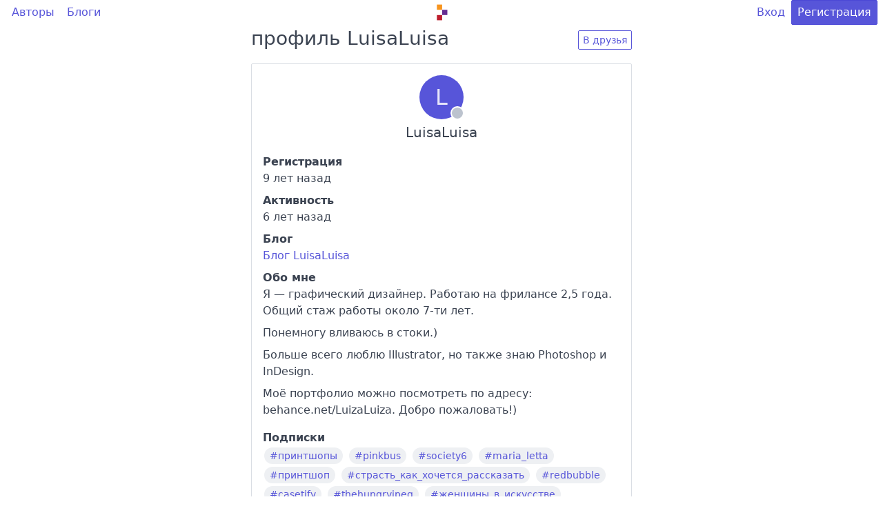

--- FILE ---
content_type: text/html; charset=utf-8
request_url: https://artlab.club/u/LuisaLuisa/
body_size: 16307
content:
<!DOCTYPE html>
<html lang="ru">

<head>
    <meta charset="utf-8" />
    <meta name="viewport" content="width=device-width, initial-scale=1.0" />
    <title>Профиль LuisaLuisa | artlab.club</title>
        <meta name="description" content="Вот такой он, LuisaLuisa" />
        <meta name="keywords" content="творчество,личный опыт,обзоры материалов,дизайн,ui/ux,иллюстрация,цифровое искусство" />
    <link rel="icon" href="/asset/img/logo.svg?8588763b75ed407e7646cd8d963996521256e5ba" type="image/svg+xml" />

    <link rel="preload stylesheet" href="/asset/css/deploy/s.min.css?5c38774cec1721d0399889acdf10e7c2f4eb7170" as="style" type="text/css" />
    <link rel="preload stylesheet" href="/asset/css/deploy/i.min.css?5c38774cec1721d0399889acdf10e7c2f4eb7170" as="style" type="text/css" />
    <link rel="preload stylesheet" href="/asset/css/deploy/md.css?5c38774cec1721d0399889acdf10e7c2f4eb7170" as="style" type="text/css" />
    <link rel="preload stylesheet" href="/asset/css/deploy/fi.css?5c38774cec1721d0399889acdf10e7c2f4eb7170" as="style" type="text/css" />

    <link rel="stylesheet" href="/asset/js/alertify/alertify.min.css?8588763b75ed407e7646cd8d963996521256e5ba" type="text/css" />
    <link rel="stylesheet" href="/asset/js/alertify/default.min.css?8588763b75ed407e7646cd8d963996521256e5ba" type="text/css" />
    <script defer src="/asset/js/alertify/alertify.min.js?8588763b75ed407e7646cd8d963996521256e5ba"></script>

    
</head>

<body>
    
    
        
    <div id="modal-login" class="modal modal-sm">
        <a class="modal-overlay" href="#modal-close" aria-label="Close"></a>
        <div class="modal-container" role="document">
            <div class="modal-body">
                <div class="modal-header">
                    <a class="btn btn-clear float-right" href="#modal-close" aria-label="Close"></a>
                    <div class="modal-title h5">Вход</div>
                </div>
                <div class="content">
                    <form id="form-modal-login" action="/login/?fromURI=%2fu%2fLuisaLuisa%2f" method="POST">
                        
    
    <div class="form-group ">
        <label class="form-label" for="input-login-form-login">Логин или e-mail</label>
        <input id="input-login-form-login" class="form-input" type="text" name="Login" placeholder="Логин или e-mail" value="">
        
    </div>
    <div class="form-group ">
        <label class="form-label" for="input-password-form-login">Пароль</label>
        <input id="input-password-form-login" class="form-input" type="password" name="Password" placeholder="Пароль" value="">
        
    </div>

                    </form>
                </div>
            </div>
            <div class="modal-footer">
                <button id="form-modal-recovery-button" class="btn btn-lg btn-success tooltip" data-tooltip="Восстановить пароль"><i class="icon icon-mail"></i></button>
                <button id="form-modal-login-button" form="form-modal-login" class="btn btn-lg btn-primary">Дальше</button>
                <a class="btn btn-lg btn-link" href="#modal-close" aria-label="Close">Закрыть</a>
            </div>
        </div>
    </div>

        
    <div id="modal-registration" class="modal modal-sm">
        <a class="modal-overlay" href="#modal-close" aria-label="Close"></a>
        <div class="modal-container" role="document">
            <div class="modal-body">
                <div class="modal-header">
                    <a class="btn btn-clear float-right" href="#modal-close" aria-label="Close"></a>
                    <div class="modal-title h5">Регистрация</div>
                </div>
                <div class="content">
                    <form id="form-modal-registration" action="/registration/?fromURI=%2fu%2fLuisaLuisa%2f" method="POST">
                        
    
    <div class="form-group ">
        <label class="form-label" for="input-login-form-registration">Логин (псевдоним)</label>
        <input id="input-login-form-registration" class="form-input" type="text" name="Login" placeholder="Логин (псевдоним)" value="">
        
    </div>
    <div class="form-group ">
        <label class="form-label" for="input-email-form-registration">E-mail</label>
        <input id="input-email-form-registration" class="form-input" type="text" name="Email" placeholder="E-mail" value="">
        
    </div>
    <div class="form-group ">
        <label class="form-label" for="input-password-form-registration">Пароль</label>
        <input id="input-password-form-registration" class="form-input" type="password" name="Password" placeholder="Пароль" value="">
        
    </div>
    <div class="form-group text-small">
        Регистрируясь, вы принимаете <a href="/page/terms/" target="_blank">Условия использования</a>.
    </div>

                    </form>
                </div>
            </div>
            <div class="modal-footer">
                <button id="form-modal-registration-button" form="form-modal-registration" class="btn btn-lg btn-primary">Дальше</button>
                <a class="btn btn-lg btn-link" href="#modal-close" aria-label="Close">Закрыть</a>
            </div>
        </div>
    </div>

    

    <div class="container">
        <div class="columns">
            <div class="column col-12"><style>
                    .header-content-wrapper {
                        min-height: calc(100vh - 32px);
                    }
                </style>
                <div class="header-content-wrapper">
                    
    <style>
        .navbar-center img {
            max-width: 30px;
            vertical-align: middle;
        }
        .navbar-center a {
            box-shadow: none;
        }
        .track-comments a {
            color: #5755d9;
             
        }
    </style>

    <header class="navbar">
        <section class="navbar-section">
            <a href="/users/" class="btn btn-link">Авторы</a>
            <a href="/blogs/" class="btn btn-link">Блоги</a>
        </section>
        <section class="navbar-center">
            <div id="logo-container" class="loading">
                <a href="/" class="tooltip tooltip-left" data-tooltip="Главная"><img id="logo" class="d-invisible" src="/asset/img/logo.svg?8588763b75ed407e7646cd8d963996521256e5ba"/></a>
            </div>
            
        </section>
        <section class="navbar-section">
            
    

            
                <a href="#modal-login" class="btn btn-link">Вход</a>
                <a href="#modal-registration" class="btn btn-primary">Регистрация</a>
            
        </section>
    </header>
    

                    
    <div class="columns">
        <div class="column col-md-12 col-2">
            
    

        </div>

        <div class="column col-md-12 col-8">
            
                    
    
        <div class="columns">
            <div class="column col-sm-12 col-xl-8 col-4 col-mx-auto">
                <div class="tile mt-2">
                    <div class="tile-content">
                        
                        <p class="tile-title h3">профиль LuisaLuisa</p>
                    </div>
                    
                        <div class="tile-action">
                            <a class="btn btn-sm" href="#modal-registration">В друзья</a>
                        </div>
                    
                </div>
            </div>
        </div>
        <div class="columns">
            <div class="column col-sm-12 col-xl-8 col-4 col-mx-auto">
                <div id="profile-panel" class="panel">
                    <div class="panel-header text-center">
                        <div class="form-group">
                            
    <figure id="profile-avatar" class="avatar avatar-xl"  data-initial="L">
        <i class="avatar-presence "></i>
        </figure>


                            <div id="profile-login" class="h5 mt-1">LuisaLuisa</div>
                        </div>
                    </div>

                    <div id="panel-content-info">
                        <div class="panel-body">
                            
    
        <div class="tile tile-centered mb-2">
            <div class="tile-content">
                <div class="tile-title text-bold">Регистрация</div>
                <div class="tile-subtitle">9 лет назад</div>
            </div>
        </div>
        <div class="tile tile-centered mb-2">
            <div class="tile-content">
                <div class="tile-title text-bold">Активность</div>
                <div class="tile-subtitle">
                    6 лет назад</div>
            </div>
        </div>
        <div class="tile tile-centered mb-2">
            <div class="tile-content">
                <div class="tile-title text-bold">Блог</div>
                <div class="tile-subtitle"><a href="/b/LuisaLuisa/">Блог LuisaLuisa</a></div>
            </div>
        </div>
        
            <div class="tile tile-centered mb-2">
                <div class="tile-content">
                    <div class="tile-title text-bold">Обо мне</div>
                    <div> 
                        
    
        <p class="mb-2">Я — графический дизайнер. Работаю на фрилансе 2,5 года. Общий стаж работы около 7-ти лет. </p>
    
        <p class="mb-2">Понемногу вливаюсь в стоки.) </p>
    
        <p class="mb-2">Больше всего люблю Illustrator, но также знаю Photoshop и InDesign.</p>
    
        <p class="mb-2">Моё портфолио можно посмотреть по адресу: behance.net/LuizaLuiza. Добро пожаловать!)</p>
    

                    </div>
                </div>
            </div>
        
        
            <div class="tile tile-centered mb-2">
                <div class="tile-content">
                    <div class="tile-title text-bold">Подписки</div>
                    
    <span class="chip">
        <a href="/t/%d0%bf%d1%80%d0%b8%d0%bd%d1%82%d1%88%d0%be%d0%bf%d1%8b/">#принтшопы</a>
    </span>

    <span class="chip">
        <a href="/t/pinkbus/">#pinkbus</a>
    </span>

    <span class="chip">
        <a href="/t/society6/">#society6</a>
    </span>

    <span class="chip">
        <a href="/t/maria_letta/">#maria_letta</a>
    </span>

    <span class="chip">
        <a href="/t/%d0%bf%d1%80%d0%b8%d0%bd%d1%82%d1%88%d0%be%d0%bf/">#принтшоп</a>
    </span>

    <span class="chip">
        <a href="/t/%d1%81%d1%82%d1%80%d0%b0%d1%81%d1%82%d1%8c_%d0%ba%d0%b0%d0%ba_%d1%85%d0%be%d1%87%d0%b5%d1%82%d1%81%d1%8f_%d1%80%d0%b0%d1%81%d1%81%d0%ba%d0%b0%d0%b7%d0%b0%d1%82%d1%8c/">#страсть_как_хочется_рассказать</a>
    </span>

    <span class="chip">
        <a href="/t/redbubble/">#redbubble</a>
    </span>

    <span class="chip">
        <a href="/t/casetify/">#casetify</a>
    </span>

    <span class="chip">
        <a href="/t/thehungryjpeg/">#thehungryjpeg</a>
    </span>

    <span class="chip">
        <a href="/t/%d0%b6%d0%b5%d0%bd%d1%89%d0%b8%d0%bd%d1%8b_%d0%b2_%d0%b8%d1%81%d0%ba%d1%83%d1%81%d1%81%d1%82%d0%b2%d0%b5/">#женщины_в_искусстве</a>
    </span>
</div>
            </div>
        
        
            <div class="tile tile-centered mb-2">
                <div class="tile-content">
                    <div class="tile-title text-bold">Друзья</div>
                    
    <span class="chip">
        
    <figure class="avatar avatar-sm"  data-initial="L">
        
            <img src="/asset/upload/user/2/81ff0d86a231f2d8c18facc381f57d4c.png-30x30_thumbnail.png"/>
        
    </figure>

        <a href="/u/Letta/">Letta</a>
    </span>
</div>
            </div>
        
        
    

                        </div>
                    </div>
                </div>
            </div>
        </div>
    

                
        </div>

        <div class="column col-md-12 col-2">
            
    

        </div>
    </div>

                </div>
                
    <style>
        .footer {
            margin-top: 32px;
        }
        .footer-content {
            margin-top: 64px;
        }
        .footer-content .nav {
            margin-bottom: 32px;
        }
        .footer-column-title {
            color: #66758c;
        }
    </style>
    <footer>
        <input id="security-key" type="hidden" name="SecurityKey" value="9ffef5853bcd106a44c9c5fe2b64221870f33891799acf67289287537897e37ab1301c4b8389c78fccc26c3556937516705aded4974dc82179db047e3a7d87adbb9547139164fb82468c36953a7b56fc">

        <div class="columns footer bg-gray px-2">
            <div class="column footer-content col-12">
                <div class="columns">
                    <div class="column col-sm-8 col-auto col-mx-auto">
                        <small>
                            <ul class="nav">
                                <li class="nav-item footer-column-title">
                                    <strong class="px-2 py-1">ИНФОРМАЦИЯ</strong>
                                </li>
                                <li class="nav-item">
                                    <a href="/page/about/">О сайте</a>
                                </li>
                                <li class="nav-item">
                                    <a href="/page/contacts/">Контакты</a>
                                </li>
                                <li class="nav-item">
                                    <a href="/page/terms/">Условия использования</a>
                                </li>
                            </ul>
                        </small>
                    </div>
                    <div class="column col-sm-8 col-auto col-mx-auto">
                        <small>
                            <ul class="nav">
                                <li class="nav-item footer-column-title">
                                    <strong class="px-2 py-1">РАЗДЕЛЫ</strong>
                                </li>
                                <li class="nav-item">
                                    <a href="/">Главная</a>
                                </li>
                                <li class="nav-item">
                                    <a href="/users/">Авторы</a>
                                </li>
                                <li class="nav-item">
                                    <a href="/blogs/">Блоги</a>
                                </li>
                            </ul>
                        </small>
                    </div>
                </div>
            </div>
            <div class="col-mx-auto">
                <small>© 2026</small>
            </div>
        </div>
    </footer>

            </div>
        </div>
    </div>
    <script>
        var translatorLang = "ru";
        var translator = {
            "ru": {
                "Avatar has been updated!": "У вас новая аватарка!",
            }
        };
    </script>

    <script src="/asset/wasm/wasm_exec.js?a863ce0143881da92abdb9fa1ff157721abbcdea"></script>
    <script>
        const go = new Go();
        WebAssembly.instantiateStreaming(fetch("\/asset\/wasm\/client\/client.wasm?b2f33c6b0dd0d06f106a81753d2a04105b04e718"), go.importObject).then((result) => {
            go.run(result.instance);
        });
    </script>

     <script type="text/javascript" > (function(m,e,t,r,i,k,a){m[i]=m[i]||function(){(m[i].a=m[i].a||[]).push(arguments)}; m[i].l=1*new Date();k=e.createElement(t),a=e.getElementsByTagName(t)[0],k.async=1,k.src=r,a.parentNode.insertBefore(k,a)}) (window, document, "script", "https://mc.yandex.ru/metrika/tag.js", "ym"); ym(28003845, "init", { clickmap:true, trackLinks:true, accurateTrackBounce:true, webvisor:true }); </script> <noscript><div><img src="https://mc.yandex.ru/watch/28003845" style="position:absolute; left:-9999px;" alt="" /></div></noscript> 
</body>

</html>

--- FILE ---
content_type: text/css; charset=utf-8
request_url: https://artlab.club/asset/css/deploy/i.min.css?5c38774cec1721d0399889acdf10e7c2f4eb7170
body_size: 1274
content:
.icon{box-sizing:border-box;display:inline-block;font-size:inherit;font-style:normal;height:1em;position:relative;text-indent:-9999px;vertical-align:middle;width:1em}.icon::after,.icon::before{content:"";display:block;left:50%;position:absolute;top:50%;transform:translate(-50%,-50%)}.icon.icon-2x{font-size:32px}.icon.icon-3x{font-size:48px}.icon.icon-4x{font-size:64px}.icon-apps::before{background:currentColor;box-shadow:-.35em -.35em,-.35em 0,-.35em .35em,0 -.35em,0 .35em,.35em -.35em,.35em 0,.35em .35em;height:.15em;width:.15em}.icon-arrow-down::before,.icon-arrow-left::before,.icon-arrow-right::before,.icon-arrow-up::before,.icon-back::before,.icon-downward::before,.icon-forward::before,.icon-upward::before{border:.1rem solid currentColor;border-bottom:0;border-right:0;height:.65em;width:.65em}.icon-arrow-down::before{transform:translate(-50%,-75%) rotate(225deg)}.icon-arrow-left::before{transform:translate(-25%,-50%) rotate(-45deg)}.icon-arrow-right::before{transform:translate(-75%,-50%) rotate(135deg)}.icon-arrow-up::before{transform:translate(-50%,-25%) rotate(45deg)}.icon-back::after,.icon-forward::after{background:currentColor;height:.1rem;width:.8em}.icon-downward::after,.icon-upward::after{background:currentColor;height:.8em;width:.1rem}.icon-back::after{left:55%}.icon-back::before{transform:translate(-50%,-50%) rotate(-45deg)}.icon-downward::after{top:45%}.icon-downward::before{transform:translate(-50%,-50%) rotate(-135deg)}.icon-forward::after{left:45%}.icon-forward::before{transform:translate(-50%,-50%) rotate(135deg)}.icon-upward::after{top:55%}.icon-upward::before{transform:translate(-50%,-50%) rotate(45deg)}.icon-caret::before{border-left:.3em solid transparent;border-right:.3em solid transparent;border-top:.3em solid currentColor;height:0;transform:translate(-50%,-25%);width:0}.icon-menu::before{background:currentColor;box-shadow:0 -.35em,0 .35em;height:.1rem;width:100%}.icon-more-horiz::before,.icon-more-vert::before{background:currentColor;border-radius:50%;box-shadow:-.4em 0,.4em 0;height:.2em;width:.2em}.icon-more-vert::before{box-shadow:0 -.4em,0 .4em}.icon-bookmark::before{border:.1rem solid currentColor;border-bottom:0;border-top-left-radius:.1rem;border-top-right-radius:.1rem;height:.9em;width:.85em}.icon-bookmark::after{border:.1rem solid currentColor;border-bottom:0;border-left:0;border-radius:.1rem;height:.5em;transform:translate(-50%,.2em) rotate(-45deg) skew(15deg,15deg);width:.5em}.icon-check::before{border:.1rem solid currentColor;border-right:0;border-top:0;height:.5em;transform:translate(-50%,-.375em) rotate(-45deg);width:.9em}.icon-close::before{background:currentColor;height:.1rem;width:100%}.icon-close::after{background:currentColor;height:100%;width:.1rem}.icon-close::after,.icon-close::before{transform:translate(-50%,-50%) rotate(45deg)}.icon-copy::before{border:.1rem solid currentColor;border-bottom-color:transparent;border-radius:.1em;border-right-color:transparent;height:.8em;left:40%;top:40%;width:.7em}.icon-copy::after{border:.1rem solid currentColor;border-radius:.1em;height:.8em;left:60%;top:60%;width:.7em}.icon-delete::before{border:.1rem solid currentColor;border-bottom-left-radius:.1rem;border-bottom-right-radius:.1rem;border-top:0;height:.6em;top:70%;width:.75em}.icon-delete::after{background:currentColor;box-shadow:-.2em .2em,.2em .2em;height:.1rem;top:.05rem;width:.5em}.icon-download{border-bottom:.1rem solid currentColor}.icon-download::before{border:.1rem solid currentColor;border-bottom:0;border-right:0;height:.5em;transform:translate(-50%,-.3em) rotate(-135deg);width:.5em}.icon-download::after{background:currentColor;height:.6em;top:40%;width:.1rem}.icon-edit::before{border:.1rem solid currentColor;height:.4em;transform:translate(-.35em,-.25em) rotate(-45deg);width:.85em}.icon-edit::after{border:.15em solid currentColor;border-right-color:transparent;border-top-color:transparent;height:0;left:5%;top:95%;transform:translate(0,-100%);width:0}.icon-flag::before{background:currentColor;height:1em;left:10%;width:.1rem}.icon-flag::after{border:.1rem solid currentColor;border-bottom-right-radius:.1em;border-left:0;border-top-right-radius:.1em;height:.7em;left:52%;top:35%;width:.85em}.icon-minus::before{background:currentColor;height:.1rem;width:100%}.icon-plus::before{background:currentColor;height:.1rem;width:100%}.icon-plus::after{background:currentColor;height:100%;width:.1rem}.icon-refresh::before{border:.1rem solid currentColor;border-radius:50%;border-right-color:transparent;height:1em;width:1em}.icon-refresh::after{border:.2em solid currentColor;border-left-color:transparent;border-top-color:transparent;height:0;left:80%;top:20%;width:0}.icon-resize-horiz::after,.icon-resize-horiz::before,.icon-resize-vert::after,.icon-resize-vert::before{border:.1rem solid currentColor;border-bottom:0;border-right:0;height:.4em;width:.4em}.icon-resize-horiz::before,.icon-resize-vert::before{transform:translate(-50%,-90%) rotate(45deg)}.icon-resize-horiz::after,.icon-resize-vert::after{transform:translate(-50%,-10%) rotate(225deg)}.icon-resize-horiz::before{transform:translate(-90%,-50%) rotate(-45deg)}.icon-resize-horiz::after{transform:translate(-10%,-50%) rotate(135deg)}.icon-search::before{border:.1rem solid currentColor;border-radius:50%;height:.75em;left:5%;top:5%;transform:translate(0,0) rotate(45deg);width:.75em}.icon-search::after{background:currentColor;height:.1rem;left:80%;top:80%;transform:translate(-50%,-50%) rotate(45deg);width:.4em}.icon-share{border:.1rem solid currentColor;border-radius:.1rem;border-right:0;border-top:0}.icon-share::before{border:.1rem solid currentColor;border-left:0;border-top:0;height:.4em;left:100%;top:.25em;transform:translate(-125%,-50%) rotate(-45deg);width:.4em}.icon-share::after{border:.1rem solid currentColor;border-bottom:0;border-radius:75% 15%;border-right:0;height:.6em;top:55%;width:.6em}.icon-shutdown{border:.1rem solid currentColor;border-radius:50%;border-top-color:transparent}.icon-shutdown::before{background:currentColor;content:"";height:.5em;top:.1em;width:.1rem}.icon-stop{border:.1rem solid currentColor;border-radius:50%}.icon-stop::before{background:currentColor;height:.1rem;transform:translate(-50%,-50%) rotate(45deg);width:1em}.icon-upload{border-bottom:.1rem solid currentColor}.icon-upload::before{border:.1rem solid currentColor;border-bottom:0;border-right:0;height:.5em;transform:translate(-50%,-60%) rotate(45deg);width:.5em}.icon-upload::after{background:currentColor;height:.6em;top:50%;width:.1rem}.icon-audio{border:.1rem solid currentColor;border-radius:.4em;height:.6em;margin:-.4em .3em 0 .3em;width:.4em}.icon-audio::before{background:currentColor;height:.15em;transform:translate(-50%,.45em);width:.1rem}.icon-audio::after{border:.1rem solid currentColor;border-bottom-color:transparent;border-radius:50%;border-right-color:transparent;height:.7em;transform:translate(-50%,-35%) rotate(-135deg);width:.7em}.icon-emoji{border:.1rem solid currentColor;border-radius:50%}.icon-emoji::before{border-radius:50%;box-shadow:-.17em -.15em,.17em -.15em;height:.15rem;width:.15rem}.icon-emoji::after{border:.1rem solid currentColor;border-bottom-color:transparent;border-radius:50%;border-right-color:transparent;height:.5em;transform:translate(-50%,-.2em) rotate(-135deg);width:.5em}.icon-link::after,.icon-link::before{border:.1rem solid currentColor;border-radius:5em 0 0 5em;border-right:0;height:.5em;width:.75em}.icon-link::before{transform:translate(-70%,-45%) rotate(-45deg)}.icon-link::after{transform:translate(-30%,-55%) rotate(135deg)}.icon-location::before{border:.1rem solid currentColor;border-radius:50% 50% 50% 0;height:.8em;transform:translate(-50%,-60%) rotate(-45deg);width:.8em}.icon-location::after{border:.1rem solid currentColor;border-radius:50%;height:.3em;transform:translate(-50%,-.25em);width:.3em}.icon-mail::before{border:.1rem solid currentColor;border-radius:.1rem;height:.8em;width:1em}.icon-mail::after{border:.1rem solid currentColor;border-right:0;border-top:0;height:.5em;transform:translate(-50%,-.45em) rotate(-45deg) skew(10deg,10deg);width:.5em}.icon-message{border:.1rem solid currentColor;border-bottom:0;border-radius:.1rem;border-right:0}.icon-message::before{border:.1rem solid currentColor;border-bottom-right-radius:.1rem;border-left:0;border-top:0;height:.8em;left:65%;top:35%;width:.75em}.icon-message::after{background:currentColor;border-radius:.1rem;height:.35em;left:7%;top:100%;transform:translate(0,-.32em) rotate(45deg);width:.1rem}.icon-person::before{border:.1rem solid currentColor;border-radius:50%;height:.45em;top:25%;width:.45em}.icon-person::after{border:.1rem solid currentColor;border-radius:50% 50% 0 0;height:.4em;top:75%;width:.9em}.icon-photo{border:.1rem solid currentColor;border-radius:.1rem}.icon-photo::before{border:.1rem solid currentColor;border-radius:50%;height:.3em;left:35%;top:35%;width:.3em}.icon-photo::after{border:.1rem solid currentColor;border-bottom:0;border-left:0;height:.5em;left:60%;transform:translate(-45%,25%) rotate(-45deg);width:.5em}.icon-time{border:.1rem solid currentColor;border-radius:50%}.icon-time::before{background:currentColor;height:.4em;transform:translate(-50%,-75%);width:.1rem}.icon-time::after{background:currentColor;height:.25em;transform:translate(-50%,-75%) rotate(125deg);transform-origin:50% 100%;width:.1rem}

--- FILE ---
content_type: text/css; charset=utf-8
request_url: https://artlab.club/asset/css/deploy/md.css?5c38774cec1721d0399889acdf10e7c2f4eb7170
body_size: 675
content:
.markdown-css {
  color: #545454;
  font-family: -apple-system, system-ui, BlinkMacSystemFont, "Segoe UI", Roboto, "PingFang SC", "Hiragino Sans GB", "Microsoft YaHei", "Helvetica Neue", sans-serif;
  font-size: 16px;
  line-height: 1.75;
  padding: 16px 20px;
}
.markdown-css h1,
.markdown-css h2,
.markdown-css h3,
.markdown-css h4,
.markdown-css h5,
.markdown-css h6 {
  color: #3b3b3b;
  font-weight: 700;
  line-height: 1.5;
  margin-bottom: 24px;
  margin-top: 8px;
}
.markdown-css h1 + hr,
.markdown-css h2 + hr,
.markdown-css h3 + hr,
.markdown-css h4 + hr,
.markdown-css h5 + hr,
.markdown-css h6 + hr {
  margin-top: -8px;
}
.markdown-css h1 {
  font-size: 28px;
}
.markdown-css h2 {
  font-size: 24px;
}
.markdown-css h3 {
  font-size: 22px;
}
.markdown-css h4 {
  font-size: 20px;
}
.markdown-css h5 {
  font-size: 18px;
}
.markdown-css h6 {
  font-size: 16px;
}
.markdown-css p {
  -webkit-hyphens: auto;
  -ms-hyphens: auto;
  hyphens: auto;
  margin: 0 0 32px;
}
.markdown-css a {
  color: #0056ff;
  text-decoration: none;
}
.markdown-css a:focus,
.markdown-css a:hover,
.markdown-css a:active {
  text-decoration: underline;
}
.markdown-css a,
.markdown-css ins,
.markdown-css u {
  -webkit-text-decoration-skip: ink edges;
  text-decoration-skip: ink edges;
}
.markdown-css del + del,
.markdown-css del + s,
.markdown-css ins + ins,
.markdown-css ins + u,
.markdown-css s + del,
.markdown-css s + s,
.markdown-css u + ins,
.markdown-css u + u {
  margin-left: .125em;
}
.markdown-css hr {
  background: #ededed;
  border: none;
  display: block;
  height: 1px;
  margin: 8px 0 24px;
  overflow: hidden;
}
.markdown-css hr::after {
  clear: both;
  content: "";
  display: table;
}
.markdown-css ul,
.markdown-css ol {
  margin: 32px 0 32px 32px;
  padding: 0;
}
.markdown-css ul ul,
.markdown-css ol ul,
.markdown-css ul ol,
.markdown-css ol ol {
  margin: 16px 0 16px 32px;
}
.markdown-css ul li,
.markdown-css ol li {
  margin-top: 8px;
}
.markdown-css ul {
  list-style: disc inside;
}
.markdown-css ul ul {
  list-style-type: circle;
}
.markdown-css ol {
  list-style: decimal inside;
}
.markdown-css ol ol {
  list-style-type: lower-alpha;
}
.markdown-css img {
  border: 0;
  height: auto;
  max-width: 100%;
}
.markdown-css img + em,
.markdown-css .rendered-image + em {
  color: #a1a1a1;
  display: inline-block;
  font-size: 14px;
  text-align: center;
  width: 100%;
}
.markdown-css blockquote {
  background: #fafafa;
  margin: 32px 0;
  padding: 24px;
}
/* .markdown-css blockquote::before {
  color: #ededed;
  content: open-quote;
  font-family: arial;
  font-size: 6em;
  line-height: .1em;
  vertical-align: -.5em;
} */
.markdown-css blockquote p:last-child {
  margin-bottom: 0;
}
.markdown-css table {
  border-collapse: collapse;
  border-spacing: 0;
  margin: 32px 0;
  text-align: left;
  width: 100%;
}
.markdown-css table tbody tr:nth-of-type(odd) {
  background: #fafafa;
}
.markdown-css table td,
.markdown-css table th {
  border-bottom: 1px solid #ededed;
  padding: 8px 4px;
}
.markdown-css table th {
  border-bottom-width: 2px;
}
.markdown-css code {
  background: #fafafa;
  font-family: "SF Mono", "Segoe UI Mono", "Roboto Mono", Menlo, Courier, monospace;
  font-size: .9em;
  padding: .05em;
}
.markdown-css pre {
  background: #fafafa;
  margin: 32px 0;
  overflow-x: auto;
}
.markdown-css pre code {
  color: inherit;
  display: block;
  line-height: inherit;
  padding: 16px;
}

--- FILE ---
content_type: text/css; charset=utf-8
request_url: https://artlab.club/asset/css/deploy/fi.css?5c38774cec1721d0399889acdf10e7c2f4eb7170
body_size: 541
content:
@charset "utf-8";
/* fileicon.basic */
.file-icon {
  font-family: Arial, Tahoma, sans-serif;
  font-weight: 300;
  display: inline-block;
  width: 24px;
  height: 32px;
  background: #018fef;
  position: relative;
  border-radius: 2px;
  text-align: left;
  -webkit-font-smoothing: antialiased;
}
.file-icon::before {
  display: block;
  content: "";
  position: absolute;
  top: 0;
  right: 0;
  width: 0;
  height: 0;
  border-bottom-left-radius: 2px;
  border-width: 5px;
  border-style: solid;
  border-color: #fff #fff rgba(255,255,255,.35) rgba(255,255,255,.35);
}
.file-icon::after {
  display: block;
  content: attr(data-type);
  position: absolute;
  bottom: 0;
  left: 0;
  font-size: 10px;
  color: #fff;
  text-transform: lowercase;
  width: 100%;
  padding: 2px;
  white-space: nowrap;
  overflow: hidden;
}
/* fileicons */
.file-icon-xs {
  width: 12px;
  height: 16px;
  border-radius: 2px;
}
.file-icon-xs::before {
  border-bottom-left-radius: 1px;
  border-width: 3px;
}
.file-icon-xs::after {
  content: "";
  border-bottom: 2px solid rgba(255,255,255,.45);
  width: auto;
  left: 2px;
  right: 2px;
  bottom: 3px;
}
.file-icon-sm {
  width: 18px;
  height: 24px;
  border-radius: 2px;
}
.file-icon-sm::before {
  border-bottom-left-radius: 2px;
  border-width: 4px;
}
.file-icon-sm::after {
  font-size: 7px;
  padding: 2px;
}
.file-icon-lg {
  width: 48px;
  height: 64px;
  border-radius: 3px;
}
.file-icon-lg::before {
  border-bottom-left-radius: 2px;
  border-width: 8px;
}
.file-icon-lg::after {
  font-size: 16px;
  padding: 4px 6px;
}
.file-icon-xl {
  width: 96px;
  height: 128px;
  border-radius: 4px;
}
.file-icon-xl::before {
  border-bottom-left-radius: 4px;
  border-width: 16px;
}
.file-icon-xl::after {
  font-size: 24px;
  padding: 4px 10px;
}
/* fileicon.types */
.file-icon[data-type=zip],
.file-icon[data-type=rar] {
  background: #acacac;
}
.file-icon[data-type^=doc] {
  background: #307cf1;
}
.file-icon[data-type^=xls] {
  background: #0f9d58;
}
.file-icon[data-type^=ppt] {
  background: #d24726;
}
.file-icon[data-type=pdf] {
  background: #e13d34;
}
.file-icon[data-type=txt] {
  background: #5eb533;
}
.file-icon[data-type=mp3],
.file-icon[data-type=wma],
.file-icon[data-type=m4a],
.file-icon[data-type=flac] {
  background: #8e44ad;
}
.file-icon[data-type=mp4],
.file-icon[data-type=wmv],
.file-icon[data-type=mov],
.file-icon[data-type=avi],
.file-icon[data-type=mkv] {
  background: #7a3ce7;
}
.file-icon[data-type=bmp],
.file-icon[data-type=jpg],
.file-icon[data-type=jpeg],
.file-icon[data-type=gif],
.file-icon[data-type=png] {
  background: #f4b400;
}


--- FILE ---
content_type: image/svg+xml
request_url: https://artlab.club/asset/img/logo.svg?8588763b75ed407e7646cd8d963996521256e5ba
body_size: -138
content:
<svg id="Layer_1" data-name="Layer 1" xmlns="http://www.w3.org/2000/svg" width="100" height="100" viewBox="0 0 100 100">
  <rect x="27.7" y="12" width="25.3" height="25.3" fill="#f7941e"/>
  <rect x="53" y="37.3" width="25.3" height="25.3" fill="#662d91"/>
  <rect x="27.7" y="62.7" width="25.3" height="25.3" fill="#be1e2d"/>
</svg>
